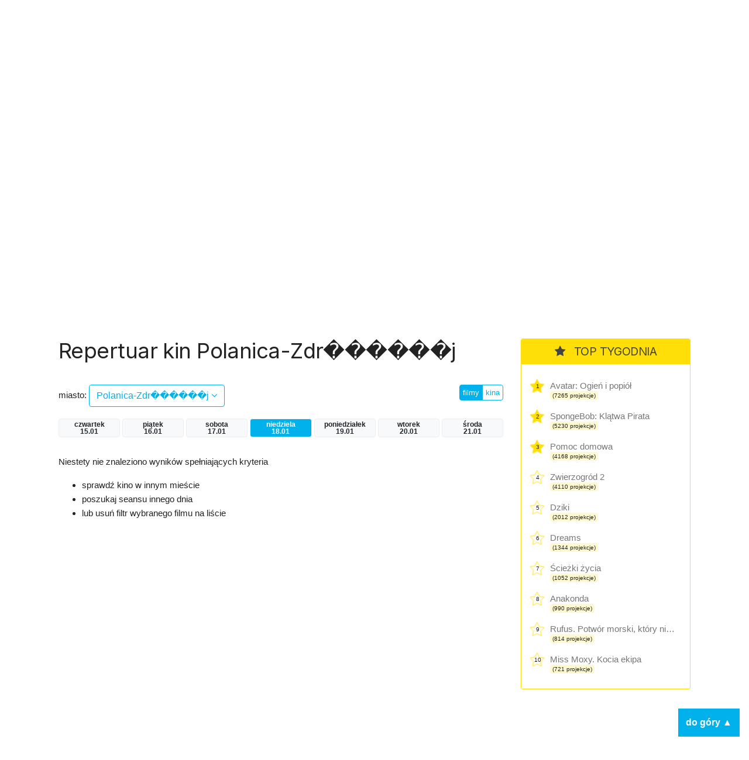

--- FILE ---
content_type: text/html; charset=UTF-8
request_url: https://kino.coigdzie.pl/miasto/Polanica-Zdr%EF%BF%BD%EF%BF%BD%EF%BF%BD%EF%BF%BD%EF%BF%BD%EF%BF%BDj/dzien/niedziela
body_size: 6901
content:
<!DOCTYPE html>
<html lang="pl">
<head>

      <meta charset="UTF-8">
    <title>Polanica-Zdr������j - Codziennie aktualizowany repertuar wszystkich kin w Polsce. Wygodna wyszukiwarka repertuaru w mieście po tytule lub kinie.</title>
    <base href="https://kino.coigdzie.pl/">

          <meta name="robots" content="index,follow">
      <meta name="description" content="Repertuar kin Polanica-Zdr������j Z repertuarem kin coigdzie.pl® znajdziesz wszystkie projekcje filmów, które grane są tam gdzie akurat jesteś. Prezentujemy Wam informacje ze wszystkich kin w Polsce, ceny biletów, zwiastuny filmowe, plakaty, obsadę filmów i ich twórców. Sprawdź co i gdzie obejrzeć w okolicy!">
      <meta name="generator" content="Contao Open Source CMS for CoiGdzie.pl">
      <meta name="theme-color" content="#00b1ec" />
    
        <meta name="viewport" content="width=device-width, initial-scale=1, shrink-to-fit=no">
            <link rel="stylesheet" href="https://fonts.googleapis.com/css?family=Inter:400,400i,600,700&amp;subset=latin-ext">
	<link rel="stylesheet" href="https://cdnjs.cloudflare.com/ajax/libs/font-awesome/4.7.0/css/font-awesome.css" integrity="sha512-5A8nwdMOWrSz20fDsjczgUidUBR8liPYU+WymTZP1lmY9G6Oc7HlZv156XqnsgNUzTyMefFTcsFH/tnJE/+xBg==" crossorigin="anonymous" referrerpolicy="no-referrer">
	<link rel="stylesheet" href="https://cdn.jsdelivr.net/npm/bootstrap@4.6.2/dist/css/bootstrap.min.css" integrity="sha384-xOolHFLEh07PJGoPkLv1IbcEPTNtaed2xpHsD9ESMhqIYd0nLMwNLD69Npy4HI+N" crossorigin="anonymous">

	<link rel="stylesheet" href="files/kino/layout/css/styles.min.css?v=1749763327">
  
    <script src="https://code.jquery.com/jquery-3.7.1.min.js" integrity="sha256-/JqT3SQfawRcv/BIHPThkBvs0OEvtFFmqPF/lYI/Cxo=" crossorigin="anonymous"></script>
    <script src="https://cdn.jsdelivr.net/npm/bootstrap@4.6.2/dist/js/bootstrap.min.js" integrity="sha384-+sLIOodYLS7CIrQpBjl+C7nPvqq+FbNUBDunl/OZv93DB7Ln/533i8e/mZXLi/P+" crossorigin="anonymous"></script>
    <script src="files/kino/layout/js/jquery.autocomplete.min.js"></script>



    

    <script src="files/kino/layout/js/scripts.min.js?v=1702647952"></script>

	<script type="application/ld+json">
	{
	  "@context": "http://schema.org/",
	  "@type": "WebSite",
	  "name": "Repertuar kin, aktualności filmowe, wszystkie filmy i premiery w Twoim mieście! - coigdzie.pl®",
	  "image": "http://kino.coigdzie.pl/files/kino/kino.jpg",
	  "description": "Z repertuarem kin coigdzie.pl® znajdziesz wszystkie projekcje filmów, które grane są tam gdzie akurat jesteś. Prezentujemy Wam informacje ze wszystkich kin w Polsce, ceny biletów, zwiastuny filmowe, plakaty, obsadę filmów i ich twórców. Sprawdź co i gdzie obejrzeć w okolicy!"
	}
	</script>
	<link rel="shortcut icon" href="files/kino/layout/favicon/favicon.png">
	<link rel="apple-touch-icon" href="files/kino/layout/favicon/favicon_57.png">
	<link rel="apple-touch-icon" sizes="72x72" href="files/kino/layout/favicon/favicon_72.png">
	<link rel="apple-touch-icon" sizes="114x114" href="files/kino/layout/favicon/favicon_114.png">
	<link rel="apple-touch-icon" sizes="144x144" href="files/kino/layout/favicon/favicon_144.png">


  
  <script src="bundles/heimrichhannotcontaoutils/js/contao-utils-bundle.js?v=2f083106"></script><script async src="https://securepubads.g.doubleclick.net/tag/js/gpt.js"></script><link rel="canonical" href="https://kino.coigdzie.pl/miasto/Polanica-Zdr������j" /><meta property="og:title" content="Aktualizowany codziennie repertuar sieci Cinema City, Helios, Multikino i ponad 300 kin studyjnych w Polsce. Bilety, premiery, aktualności filmowe, rankingi."><meta property="og:type" content="website"><meta property="og:image:width" content="600"><meta property="og:image:height" content="400"><meta property="og:image:secure_url" content="https://kino.coigdzie.pl/files/kino/kino-plener-header.png"><meta property="og:image" content="https://kino.coigdzie.pl/files/kino/kino-plener-header.png"><meta property="og:description" content="Codziennie aktualizowany repertuar wszystkich kin w Polsce. Wygodna wyszukiwarka repertuaru w mieście po tytule lub kinie. Autorski RANKING POPULARNOŚCI filmów. Ranking IMDb. Bilety do sieci kin Cinema City, Helios, Multikino oraz ponad 300 kin studyjnych."><meta property="og:site_name" content="Repertuar kin Coigdzie.pl®"><meta name="twitter:card" content="summary_large_image"><meta property="og:locale" content="pl_PL"><meta property="og:url" content="https://kino.coigdzie.pl/miasto/Polanica-Zdr%EF%BF%BD%EF%BF%BD%EF%BF%BD%EF%BF%BD%EF%BF%BD%EF%BF%BDj/dzien/niedziela">
  <!-- Google Tag Manager -->
<script>(function(w,d,s,l,i){w[l]=w[l]||[];w[l].push({'gtm.start': new Date().getTime(),event:'gtm.js'});var f=d.getElementsByTagName(s)[0], j=d.createElement(s),dl=l!='dataLayer'?'&l='+l:'';j.async=true;j.src='https://www.googletagmanager.com/gtm.js?id='+i+dl;f.parentNode.insertBefore(j,f); })(window,document,'script','dataLayer','GTM-T9MN9XX');</script>
  <!-- End Tag Manager -->
  <!-- Google Tag Manager (noscript) -->
<noscript><iframe src="https://www.googletagmanager.com/ns.html?id=GTM-T9MN9XX" height="0" width="0" style="display:none;visibility:hidden"></iframe></noscript>
<!-- End Google Tag Manager (noscript) -->
  <!-- Global site tag (gtag.js) - Google Ads: 684688165 --> <script async src="https://www.googletagmanager.com/gtag/js?id=AW-684688165"></script> <script> window.dataLayer = window.dataLayer || []; function gtag(){dataLayer.push(arguments);} gtag('js', new Date()); gtag('config', 'AW-684688165'); </script>
<script type="text/javascript" src="https://lib.wtg-ads.com/lib.min.js" async></script>
</head>
<body id="top" class="mac chrome blink ch131 def" itemscope itemtype="http://schema.org/WebPage">

      
    <div id="wrapper">

                        <header id="header">
            <div class="inside">
              
<div id="topbar" class="container row">
	<div class="text-center nam"><a href="./"><img src="assets/images/4/nam-partner-kino-3fcdbf21.svg"  width="110" height="110" alt=""></a></div>
	<div class="text-center logo"><a href="./"><img src="assets/images/7/coigdzie_kino_white-87396191.svg"  width="215" height="110" alt=""></a></div>
</div>
<div id="topmenu">
	<div class="container row">
		<div class="col-md-8 menu">
<!-- indexer::stop -->
<nav class="mod_navigation block" id="mainNav">

  
  <a href="miasto/Polanica-Zdr%EF%BF%BD%EF%BF%BD%EF%BF%BD%EF%BF%BD%EF%BF%BD%EF%BF%BDj/dzien/niedziela#skipNavigation3" class="invisible">Pomiń nawigacje</a>

  
<ul class="level_1">
            <li class="news first"><a href="aktualnosci" title="kino.coigdzie.pl® - aktualności, premiery, festiwale, przeglądy" class="news first">Aktualności</a></li>
                <li class="trail"><a href="kina" title="Repertuar ze wszystkich kin w Polsce. Bilety, zwiastuny filmowe, opisy, rankingi." class="trail">Repertuar kin</a></li>
                <li><a href="filmy" title="Filmy - baza filmowa, zwiastuny, twórcy i pełna obsada.">Filmy</a></li>
                <li class="last"><a href="premiery" title="Premiery - oficjalne daty premier prosto od dystrybutorów." class="last">Premiery</a></li>
      </ul>

  <span id="skipNavigation3" class="invisible"></span>

</nav>
<!-- indexer::continue -->
</div>
		<div class="col-md-4 search"><input id="autocomplete"></div>
	</div>
</div>            </div>
          </header>
              
      
      <div id="cgdtop"   class="mobileinvisible"><div class="mh310" style="min-height: 330px;"><div id="bill_top" ></div></div></div>
     

              <div id="container" class="container row">

                      <main id="main" class="col-lg">
              <div class="inside">
                

  <div class="mod_article block" id="article-10">
    
          



<div class="cig_kino_menu">
<h1 class="kina">Repertuar kin Polanica-Zdr������j</h1>

	<div class="row">

		<!-- select -->
		<div class="cities col-8 "><label>miasto: </label> <a href="#" class="show btn btn-md btn-white">Polanica-Zdr������j <i class="fa fa-angle-down"></i></a>
		</div>
					<div class="list">
			<div class="inside">

			<div class="row">
			<div class="col-3">
			
						<a href="/miasto/bialystok/dzien/niedziela" class="city main" title="Repertuar kin bialystok">Białystok</a><br />
			
						<a href="/miasto/bielsko-biala/dzien/niedziela" class="city main" title="Repertuar kin bielsko-biala">Bielsko-Biała</a><br />
			
						<a href="/miasto/bydgoszcz/dzien/niedziela" class="city main" title="Repertuar kin bydgoszcz">Bydgoszcz</a><br />
			
						<a href="/miasto/czestochowa/dzien/niedziela" class="city main" title="Repertuar kin czestochowa">Częstochowa</a><br />
			
						<a href="/miasto/gdansk/dzien/niedziela" class="city main" title="Repertuar kin gdansk">Gdańsk</a><br />
			
						<a href="/miasto/gdynia/dzien/niedziela" class="city main" title="Repertuar kin gdynia">Gdynia</a><br />
			
			</div><div class="col-3">			<a href="/miasto/gorzow-wielkopolski/dzien/niedziela" class="city main" title="Repertuar kin gorzow-wielkopolski">Gorzów Wielkopolski</a><br />
			
						<a href="/miasto/katowice/dzien/niedziela" class="city main" title="Repertuar kin katowice">Katowice</a><br />
			
						<a href="/miasto/kielce/dzien/niedziela" class="city main" title="Repertuar kin kielce">Kielce</a><br />
			
						<a href="/miasto/krakow/dzien/niedziela" class="city main" title="Repertuar kin krakow">Kraków</a><br />
			
						<a href="/miasto/lublin/dzien/niedziela" class="city main" title="Repertuar kin lublin">Lublin</a><br />
			
						<a href="/miasto/lodz/dzien/niedziela" class="city main" title="Repertuar kin lodz">Łódź</a><br />
			
			</div><div class="col-3">			<a href="/miasto/olsztyn/dzien/niedziela" class="city main" title="Repertuar kin olsztyn">Olsztyn</a><br />
			
						<a href="/miasto/opole/dzien/niedziela" class="city main" title="Repertuar kin opole">Opole</a><br />
			
						<a href="/miasto/poznan/dzien/niedziela" class="city main" title="Repertuar kin poznan">Poznań</a><br />
			
						<a href="/miasto/rzeszow/dzien/niedziela" class="city main" title="Repertuar kin rzeszow">Rzeszów</a><br />
			
						<a href="/miasto/szczecin/dzien/niedziela" class="city main" title="Repertuar kin szczecin">Szczecin</a><br />
			
						<a href="/miasto/torun/dzien/niedziela" class="city main" title="Repertuar kin torun">Toruń</a><br />
			
			</div><div class="col-3">			<a href="/miasto/warszawa/dzien/niedziela" class="city main" title="Repertuar kin warszawa">Warszawa</a><br />
			
						<a href="/miasto/wroclaw/dzien/niedziela" class="city main" title="Repertuar kin wroclaw">Wrocław</a><br />
			
						<a href="/miasto/zielona-gora/dzien/niedziela" class="city main" title="Repertuar kin zielona-gora">Zielona Góra</a><br />
						</div>
			<div class="col-12">&nbsp;</div>
			</div>

			<p class="more"><a href="/kina/wszystkie/dzien/niedziela" class="btn btn-sm btn-blue">więcej miast  &raquo;</a></p>
			</div>
			</div>

		<!-- /select -->

		<!-- filtr -->
		<div class="col text-right">
		<div class="btn-group filtr"><a href="/miasto/Polanica-Zdr������j/dzien/niedziela" class="btn btn-xs btn-white  btn-blue">filmy</a>
		<a href="/kina/Polanica-Zdr������j/dzien/niedziela" class="btn btn-xs btn-white ">kina</a>
		</div>
		</div>
		<!-- /filtr -->

	</div>




	<!-- days -->
		<div class="days row">
				<a  class="day badge col col-xs-3 badge-light czwartek" href="/miasto/Polanica-Zdr������j/dzien/czwartek" title="Repertuar kin Polanica-Zdr������j">czwartek<br>15.01</a>
				<a  class="day badge col col-xs-3 badge-light piątek" href="/miasto/Polanica-Zdr������j/dzien/piątek" title="Repertuar kin Polanica-Zdr������j">piątek<br>16.01</a>
				<a  class="day badge col col-xs-3 badge-light sobota" href="/miasto/Polanica-Zdr������j/dzien/sobota" title="Repertuar kin Polanica-Zdr������j">sobota<br>17.01</a>
				<a id="daycurrent" class="day badge col col-xs-3 badge-light badge-blue niedziela" href="/miasto/Polanica-Zdr������j/dzien/niedziela" title="Repertuar kin Polanica-Zdr������j">niedziela<br>18.01</a>
				<a  class="day badge col col-xs-3 badge-light poniedziałek" href="/miasto/Polanica-Zdr������j/dzien/poniedziałek" title="Repertuar kin Polanica-Zdr������j">poniedziałek<br>19.01</a>
				<a  class="day badge col col-xs-3 badge-light wtorek" href="/miasto/Polanica-Zdr������j/dzien/wtorek" title="Repertuar kin Polanica-Zdr������j">wtorek<br>20.01</a>
				<a  class="day badge col col-xs-3 badge-light środa" href="/miasto/Polanica-Zdr������j/dzien/środa" title="Repertuar kin Polanica-Zdr������j">środa<br>21.01</a>
				</div>
		<!-- /days -->


</div>




<div class="cig_kino_movies">



<div class="notfound">
	<p>Niestety nie znaleziono wyników spełniających kryteria</p>
    <ul>
    	<li>sprawdź kino w innym mieście</li>
        <li>poszukaj seansu innego dnia</li>
        <li>lub usuń filtr wybranego filmu na liście</li>
    </ul>

</div>

</div>

    
      </div>

              </div>
                          </main>
          
                                    <aside id="left" class="col-lg">
                <div class="inside">
                  
                </div>
              </aside>
                      
                                    <aside id="right" class="col-lg">
                <div class="inside">
                  	<div class="cig_kino_topten g3">
		<div class="content">
			<h2><i class="fa fa-star"></i> TOP TYGODNIA</h2>
																	<div class="itemx promo">
						<span class="item">
							<div class="counter">1</div>
							<a href="/film/avatar-ogien-i-popiol-1358194" class="title" title="Avatar: Ogień i popiół">
								Avatar: Ogień i popiół							</a>
							<div class="projekcje">
								<span class="badge badge-light">(7265 projekcje)</span>
							</div>
						</span>
					</div>
																					<div class="itemx promo">
						<span class="item">
							<div class="counter">2</div>
							<a href="/film/spongebob-klatwa-pirata-dubbing-1360766" class="title" title="SpongeBob: Klątwa Pirata">
								SpongeBob: Klątwa Pirata							</a>
							<div class="projekcje">
								<span class="badge badge-light">(5230 projekcje)</span>
							</div>
						</span>
					</div>
																					<div class="itemx promo">
						<span class="item">
							<div class="counter">3</div>
							<a href="/film/pomoc-domowa-1360711" class="title" title="Pomoc domowa">
								Pomoc domowa							</a>
							<div class="projekcje">
								<span class="badge badge-light">(4168 projekcje)</span>
							</div>
						</span>
					</div>
																					<div class="itemx">
						<span class="item">
							<div class="counter">4</div>
							<a href="/film/zwierzogrod-2-1355429" class="title" title="Zwierzogród 2">
								Zwierzogród 2							</a>
							<div class="projekcje">
								<span class="badge badge-light">(4110 projekcje)</span>
							</div>
						</span>
					</div>
																					<div class="itemx">
						<span class="item">
							<div class="counter">5</div>
							<a href="/film/dziki-1348954" class="title" title="Dziki">
								Dziki							</a>
							<div class="projekcje">
								<span class="badge badge-light">(2012 projekcje)</span>
							</div>
						</span>
					</div>
																					<div class="itemx">
						<span class="item">
							<div class="counter">6</div>
							<a href="/film/dreams-1357359" class="title" title="Dreams">
								Dreams							</a>
							<div class="projekcje">
								<span class="badge badge-light">(1344 projekcje)</span>
							</div>
						</span>
					</div>
																					<div class="itemx">
						<span class="item">
							<div class="counter">7</div>
							<a href="/film/sciezki-zycia-1344271" class="title" title="Ścieżki życia">
								Ścieżki życia							</a>
							<div class="projekcje">
								<span class="badge badge-light">(1052 projekcje)</span>
							</div>
						</span>
					</div>
																					<div class="itemx">
						<span class="item">
							<div class="counter">8</div>
							<a href="/film/anakonda-1362131" class="title" title="Anakonda">
								Anakonda							</a>
							<div class="projekcje">
								<span class="badge badge-light">(990 projekcje)</span>
							</div>
						</span>
					</div>
																					<div class="itemx">
						<span class="item">
							<div class="counter">9</div>
							<a href="/film/rufus-potwor-morski-ktory-nie-umial-plywac-1359713" class="title" title="Rufus. Potwór morski, który nie umiał pływać">
								Rufus. Potwór morski, który nie umiał pływać							</a>
							<div class="projekcje">
								<span class="badge badge-light">(814 projekcje)</span>
							</div>
						</span>
					</div>
																					<div class="itemx last">
						<span class="item">
							<div class="counter">10</div>
							<a href="/film/miss-moxy-kocia-ekipa-dubbing-1346130" class="title" title="Miss Moxy. Kocia ekipa">
								Miss Moxy. Kocia ekipa							</a>
							<div class="projekcje">
								<span class="badge badge-light">(721 projekcje)</span>
							</div>
						</span>
					</div>
							
		</div>
	</div>
<div class="cgd" ><div class="mh310" style="min-height: 280px;"><div id="half_1" ></div></div></div><div class="cig_kino_premiere">
<div class="content">
	<h2><i class="fa fa-bell"></i>  Premiery</h2>

<div class="date"><h3>9 stycznia</h3></div>
<div class="item"><a href="/film/dreams-1357359" class="title">Dreams</a></div>
<div class="item"><a href="/film/dzwieki-milosci-1355166" class="title">Dźwięki miłości</a></div>
<div class="item"><a href="/film/to-co-zabijasz-1361740" class="title">To, co zabijasz</a></div>
<div class="item"><a href="/film/wysokie-i-niskie-tony-1331836" class="title">Wysokie i niskie tony</a></div>


<div class="date"><h3>16 stycznia</h3></div>
<div class="item"><a href="/film/28-lat-pozniej-swiatynia-kosci-1363003" class="title">28 lat później: Świątynia kości</a></div>
<div class="item"><a href="/film/anzu-kot-duch-1363209" class="title">Anzu. Kot-duch</a></div>
<div class="item"><a href="/film/delfinek-i-ja-2-1360542" class="title">Delfinek i ja 2</a></div>
<div class="item"><a href="/film/father-mother-sister-brother-1360011" class="title">Father Mother Sister Brother</a></div>
<div class="item"><a href="/film/greenland-2-1362595" class="title">Greenland 2</a></div>
<div class="item"><a href="/film/miss-moxy-kocia-ekipa-dubbing-1346130" class="title">Miss Moxy. Kocia ekipa (dubbing)</a></div>
<div class="item"><a href="/film/psoty-1362602" class="title">Psoty</a></div>
<div class="item"><a href="/film/rodzina-do-wynajecia-1362620" class="title">Rodzina do wynajęcia</a></div>
<div class="item"><a href="/film/tafiti-dubbing-1362899" class="title">Tafiti (dubbing)</a></div>
<div class="item"><a href="/film/zycie-i-smierc-maxa-lindera-1363210" class="title">Życie i śmierć Maxa Lindera</a></div>


<div class="date"><h3>23 stycznia</h3></div>
<div class="item"><a href="/film/90-minut-do-wolnosci-1363472" class="title">90 minut do wolności</a></div>
<div class="item"><a href="/film/dobry-wieczor-dobry-dzien-1352595" class="title">Dobry wieczór, dobry dzień</a></div>
<div class="item"><a href="/film/dwaj-prokutatorzy-1363473" class="title">Dwaj prokutatorzy</a></div>
<div class="item"><a href="/film/hamnet-1355593" class="title">Hamnet</a></div>
<div class="item"><a href="/film/mala-amelia-1346356" class="title">Mała Amelia</a></div>
<div class="item"><a href="/film/powrot-do-silent-hill-1363219" class="title">Powrót do Silent Hill</a></div>
<div class="item"><a href="/film/szybcy-i-sprytni-1363474" class="title">Szybcy i sprytni</a></div>
<div class="item"><a href="/film/wielka-warszawska-1306414" class="title">Wielka Warszawska</a></div>


<div class="date"><h3>29 stycznia</h3></div>
<div class="item"><a href="/film/glos-hind-rajab-1355174" class="title">Głos Hind Rajab</a></div>


<div class="date"><h3>30 stycznia</h3></div>
<div class="item"><a href="/film/chce-wiecej-1363475" class="title">Chcę więcej</a></div>
<div class="item"><a href="/film/szympans-1363575" class="title">Szympans</a></div>
<div class="item"><a href="/film/wielki-marty-1361825" class="title">Wielki Marty</a></div>
<div class="item"><a href="/film/wpatrujac-sie-w-slonce-1356173" class="title">Wpatrując się w słońce</a></div>
<div class="item"><a href="/film/zapiski-smiertelnika-1352753" class="title">Zapiski śmiertelnika</a></div>
<div class="item"><a href="/film/zbuntowana-ksiezniczka-i-ekipa-ratunkowa-1360621" class="title">Zbuntowana księżniczka i ekipa ratunkowa</a></div>


</div>
</div>
<div class="cgd tsticky" ><div class="mh310" style="min-height: 310px;"><div id="half_2" ></div></div></div>

                </div>
              </aside>
                      
        </div>
      
                              <footer id="footer">
            <div class="inside">
              
<div class="container row">
	<div class="col-md menu">
		<ul>
			<li><a href="https://www.coigdzie.pl/o-nas/">O nas</a></li>
			<li><a href="https://www.coigdzie.pl/cennik/">Sprzedaż danych</a></li>
			<li><a href="/files/kino/oferty/coigdziepl-reklama-marzec2022.pdf" target="_blank">Oferta reklamowa</a></li>
			<li><a href="https://www.coigdzie.pl/kontakt/">Kontakt</a></li>
		</ul>
		<p class="social"><a href="https://www.facebook.com/coigdzie/" class="facebook" target="_blank"><i class="fa fa-facebook-square"></i></a><a href="https://twitter.com/coigdziepl/" class="twitter" target="_blank"><i class="fa fa-twitter-square"></i></a></p>
		<p>Copyright by coigdzie.pl sp. z o.o.<br>
ul. Nowogrodzka 31, 00-511 Warszawa<br>
NIP: 1182006143, KRS: 0000335060, REGON: 141962729</p>
	</div>
	<div class="col-md links">repertuar kin, baza imprez i wydarzeń dostępne również w:<br><a href="https://play.google.com/store/apps/details?id=pl.coigdzie.android&hl=pl" target="_blank" class="app"><img src="assets/images/f/googleplay250-a98a2bd6.png"  width="152" height="45" alt=""></a><a href="https://itunes.apple.com/pl/app/repertuary-koncerty-coigdzie/id996900077" target="_blank" class="app"><img src="assets/images/6/appstore250-b56dfd80.png"  width="152" height="45" alt=""></a><a href="https://wap3.hispace.hicloud.com/uowap/index.jsp#/detailApp/C101384567?accessId=fe9e6b24a1c44aa2a615bbc3f45bde7c" target="_blank" class="app"><img src="assets/images/4/appgallery250-8d8e12a2.png"  width="150" height="45" alt=""></a>
	</div>
</div>            </div>
          </footer>
              
    </div>

      
  
  
      <div style="display: flex; justify-content: center; padding: 16px; background-color: #efefef; gap:16px;"><a href="https://zarazjestem.pl">Montaż mebli Warszawa</a> <span>/</span> <a href="https://annasychowicz.pl">Sesja zdjęciowa z psem</a></div> 

<script>
  (function(i,s,o,g,r,a,m){i['GoogleAnalyticsObject']=r;i[r]=i[r]||function(){(i[r].q=i[r].q||[]).push(arguments)},i[r].l=1*new Date();a=s.createElement(o),m=s.getElementsByTagName(o)[0];a.async=1;a.src=g;m.parentNode.insertBefore(a,m)})(window,document,'script','https://www.google-analytics.com/analytics.js','ga');
  ga('create', 'UA-9474094-2', 'auto');
      ga('set', 'anonymizeIp', true);
    ga('send', 'pageview');
</script>
<div class='scroll-to-top'>do góry ▲</div>
<script>(function(){var $body=$('body');var $html=$('html');var $scrollToTop=$('.scroll-to-top');var scrollTimeout;$(window).on('scroll',function(){var $this=$(this);if ( scrollTimeout )
          clearTimeout(scrollTimeout);scrollTimeout=setTimeout(function(){if ( $this.scrollTop()>100 ){$scrollToTop.addClass('shown')}else{$scrollToTop.removeClass('shown')}},100)});$scrollToTop.on('click',function(){$body.add( $html ).animate({scrollTop: 0},1000);$(this).removeClass('shown')})})(window,jQuery)</script>
</body>

</body>
</html>

--- FILE ---
content_type: application/javascript; charset=utf-8
request_url: https://fundingchoicesmessages.google.com/f/AGSKWxUtZNO77N4UUYm0xWcJ02Lrkb-hG6gaV_giJFuBu4olDxLc0IHDwXZXihJFXONBA6LeWDSRIDzxAJP8B2eKO3swYK5BAeNJx5sTIFkhn3SgGk4pNKksv-LSgdH9N3x0d7xJfVSol2k1IDz7NfiHsi74-VPTp6hGCfqGLv17mesYh1OSrVpfGPp9Cx8m/_?view=ad&_asyncspc..728x90./ad/index./adsjson.
body_size: -1291
content:
window['9ced12f9-34b8-46d1-ae80-85a3e0f160c1'] = true;